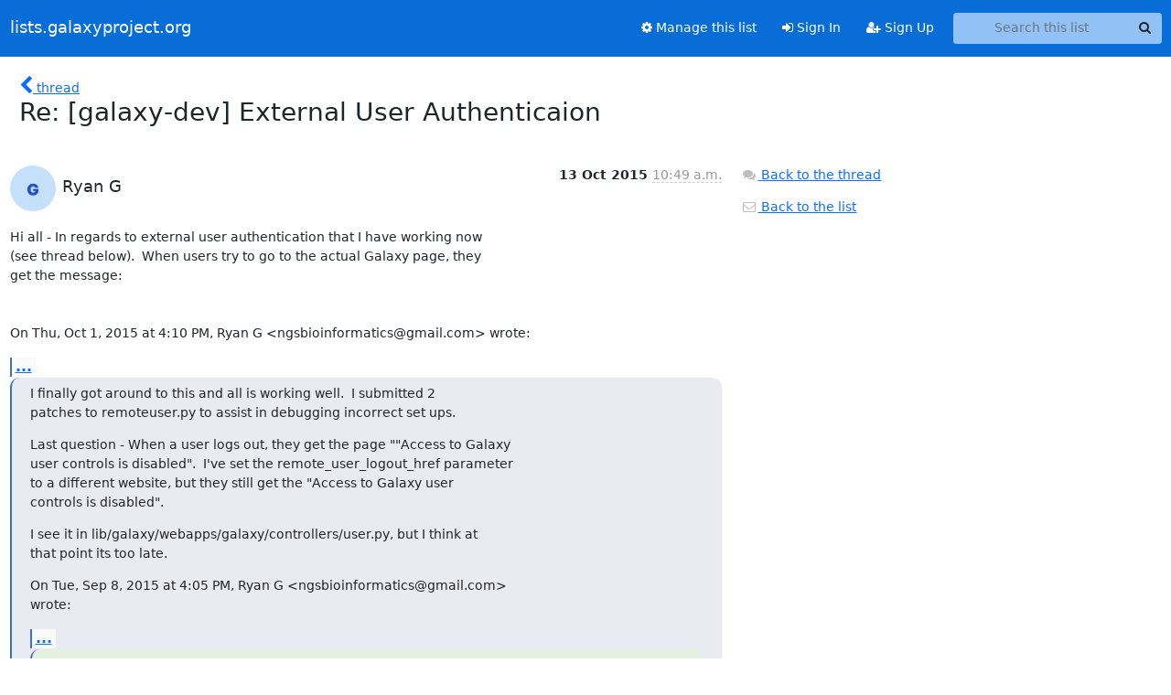

--- FILE ---
content_type: text/html; charset=utf-8
request_url: https://lists.galaxyproject.org/archives/list/galaxy-dev@lists.galaxyproject.org/message/TM54EBNPBFHQLK6IERD6EOVTXSWIXUA7/
body_size: 4925
content:





<!DOCTYPE HTML>
<html>
    <head>
        <meta http-equiv="Content-Type" content="text/html; charset=UTF-8" />
        <meta name="viewport" content="width=device-width, initial-scale=1.0" />
        <meta name="ROBOTS" content="INDEX, FOLLOW" />
        <title>
Re: [galaxy-dev] External User Authenticaion - galaxy-dev - lists.galaxyproject.org
</title>
        <meta name="author" content="" />
        <meta name="dc.language" content="en" />
        <link rel="shortcut icon" href="/static/hyperkitty/img/favicon.ico" />
        <link rel="stylesheet" href="/static/hyperkitty/libs/jquery/smoothness/jquery-ui-1.13.1.min.css" type="text/css" media="all" />
        <link rel="stylesheet" href="/static/hyperkitty/libs/fonts/font-awesome/css/font-awesome.min.css" type="text/css" media="all" />
        <link rel="stylesheet" href="/static/CACHE/css/output.51ef9cd36886.css" type="text/css" media="all"><link rel="stylesheet" href="/static/CACHE/css/output.e68c4908b3de.css" type="text/css"><link rel="stylesheet" href="/static/CACHE/css/output.a5e3a3d93174.css" type="text/css" media="all">
         
        
        

    </head>

    <body>

    


    <nav class="navbar sticky-top navbar-expand-md mb-2" id="navbar-main">
        <div class="container-xxl">
            <div class="navbar-header"> <!--part of navbar that's always present-->
                <button type="button" class="navbar-toggler collapsed" data-bs-toggle="collapse" data-bs-target=".navbar-collapse">
                    <span class="fa fa-bars"></span>
                </button>
                <a class="navbar-brand" href="/archives/">lists.galaxyproject.org</a>

            </div> <!-- /navbar-header -->
            <div class="d-flex">
                <div class="auth dropdown d-md-none">
                        
                </div>
                
                <a  href="/accounts/login/?next=/archives/list/galaxy-dev%40lists.galaxyproject.org/message/TM54EBNPBFHQLK6IERD6EOVTXSWIXUA7/" class="nav-link d-md-none">
                    <span class="fa fa-sign-in"></span>
                    Sign In
                </a>
                <a  href="/accounts/signup/?next=/archives/list/galaxy-dev%40lists.galaxyproject.org/message/TM54EBNPBFHQLK6IERD6EOVTXSWIXUA7/" class="nav-link d-md-none">
                    <span class="fa fa-user-plus"></span>
                    Sign Up
                </a>
                
            </div>
            <div class="navbar-collapse collapse justify-content-end"> <!--part of navbar that's collapsed on small screens-->
                <!-- show dropdown for smaller viewports b/c login name/email may be too long -->
                <!-- only show this extra button/dropdown if we're in small screen sizes -->
            
                
                <a href="/lists/galaxy-dev.lists.galaxyproject.org/" class="nav-link">
                    <span class="fa fa-cog"></span>
                    Manage this list
                </a>
                
            
            
            <a  href="/accounts/login/?next=/archives/list/galaxy-dev%40lists.galaxyproject.org/message/TM54EBNPBFHQLK6IERD6EOVTXSWIXUA7/" class="nav-link d-none d-md-block">
                <span class="fa fa-sign-in"></span>
                Sign In
            </a>
            <a  href="/accounts/signup/?next=/archives/list/galaxy-dev%40lists.galaxyproject.org/message/TM54EBNPBFHQLK6IERD6EOVTXSWIXUA7/" class="nav-link d-none d-md-block">
                <span class="fa fa-user-plus"></span>
                Sign Up
            </a>
            
                <form name="search" method="get" action="/archives/search" class="navbar-form navbar-right my-2 my-lg-2 ms-2" role="search">
                    <input type="hidden" name="mlist" value="galaxy-dev@lists.galaxyproject.org" />
                    <div class="input-group">
                    <input name="q" type="text" class="form-control rounded-4 search"
                            
                                placeholder="Search this list"
                                aria-label="Search this list"
                            
                            
                            />
                    <button class="btn search-button" aria-label="Search"><span class="fa fa-search"></span></button>
                    </div>
                </form>
                <!-- larger viewports -->
                <ul class="nav navbar-nav auth d-none d-md-flex">
                    
                </ul>
            </div> <!--/navbar-collapse -->
        </div><!-- /container for navbar -->
    </nav>

    

     <div class="modal fade" tabindex="-1" role="dialog" id="keyboard-shortcuts">
       <div class="modal-dialog" role="document">
         <div class="modal-content">
           <div class="modal-header">
             <button type="button" class="close" data-dismiss="modal" aria-label="Close"><span aria-hidden="true">&times;</span></button>
             <h4 class="modal-title">Keyboard Shortcuts</h4>
           </div>
           <div class="modal-body">
             <h3>Thread View</h3>
             <ul>
               <li><code>j</code>: Next unread message </li>
               <li><code>k</code>: Previous unread message </li>
               <li><code>j a</code>: Jump to all threads
               <li><code>j l</code>: Jump to MailingList overview
             </ul>
           </div>
         </div><!-- /.modal-content -->
       </div><!-- /.modal-dialog -->
     </div><!-- /.modal -->

     <div class="container-xxl" role="main">
        

<div class="row">

    <div class="col-12 col-md-10">

        <div class="message-header row">
        <div class="col-tn-2 message-back">
            <a href="/archives/list/galaxy-dev@lists.galaxyproject.org/thread/JQYHNJSXYTDAXHX7PXQLZVJ3IA5DPNMT/#TM54EBNPBFHQLK6IERD6EOVTXSWIXUA7">
                <span class="fa fa-chevron-left icon"></span>
                <span class="d-none d-md-inline hidden-tn hidden-xs">thread</span>
            </a>
        </div>
        <div class="col-10">
            <h1>Re: [galaxy-dev] External User Authenticaion</h1>
        </div>
        </div>

        <div class="row">
            <div class="col-lg-9">
                <section id="thread-content">
                    





<div class="email email-first">

    <div id="TM54EBNPBFHQLK6IERD6EOVTXSWIXUA7" class="email-header">
        <div class="gravatar-wrapper d-flex">
            <div class="gravatar circle">
                <img class="gravatar" src="https://secure.gravatar.com/avatar/6bc7da2514bfc4eb385cabe18a4cbce3.jpg?s=120&amp;d=mm&amp;r=g" width="120" height="120" alt="" />
            </div>
            <div class="email-author d-flex">
                <h2 class="name">
                    
                       Ryan G
                    
                </h2>
            </div>
        </div>
        <div class="email-date right">
            
            
            <span class="date d-none d-sm-inline">
                13 Oct
                
                    2015
                
            </span>
            <span class="date d-sm-none">
                13 Oct
                
                '15
                
            </span>
            
            <div class="time">
                <span title="Sender's time: Oct. 13, 2015, 10:49 a.m.">10:49 a.m.</span>
            </div>

        </div>
        
    </div> <!-- /email-header: gravatar, author-info, date, peramlink, changed_subject -->
    <div class="email-body ">
      <p>Hi all - In regards to external user authentication that I have working now
(see thread below).  When users try to go to the actual Galaxy page, they
get the message:


On Thu, Oct 1, 2015 at 4:10 PM, Ryan G &lt;ngsbioinformatics@gmail.com> wrote:</p>
<div class="quoted-switch"><a href="#">...</a></div><blockquote class="blockquote quoted-text"><p>I finally got around to this and all is working well.  I submitted 2
patches to remoteuser.py to assist in debugging incorrect set ups.</p>
<p>Last question - When a user logs out, they get the page ""Access to Galaxy
user controls is disabled".  I've set the remote_user_logout_href parameter
to a different website, but they still get the "Access to Galaxy user
controls is disabled".</p>
<p>I see it in lib/galaxy/webapps/galaxy/controllers/user.py, but I think at
that point its too late.</p>
<p>On Tue, Sep 8, 2015 at 4:05 PM, Ryan G &lt;ngsbioinformatics@gmail.com>
wrote:</p>
<div class="quoted-switch"><a href="#">...</a></div><blockquote class="blockquote quoted-text"><p>Yes, I have a test server I'm going to check this one.  thanks for the
link, that's perfect...I'll add some debugging code in here to see what's
going on.</p>
<p>On Tue, Sep 8, 2015 at 1:46 PM, Dannon Baker &lt;dannon.baker@gmail.com>
wrote:</p>
<div class="quoted-switch"><a href="#">...</a></div><blockquote class="blockquote quoted-text"><p>Do you have a way to verify the "HTTP_MAIL" header is actually being
passed through your proxy server?</p>
<p>The problem is that Galaxy still doesn't think it's receiving the
expected headers, so there isn't a good way that it can tell you more about
what might be going on.  If you're able to tweak Galaxy (using a test
server) and add a few logging statements the code, this would be good
places to check what's going on (print the `environ` dictionary associated
with that request, along with self.remote_user_header to see what Galaxy is
actually trying to use):</p>
<p><a target="_blank" href="https://github.com/galaxyproject/galaxy/blob/dev/lib/galaxy/web/framework/middleware/remoteuser.py#L49">https://github.com/galaxyproject/galaxy/blob/dev/lib/galaxy/web/framework/mi...</a></p>
<p>-Dannon</p>
<p>On Thu, Sep 3, 2015 at 1:51 PM, Ryan G &lt;ngsbioinformatics@gmail.com>
wrote:</p>
<div class="quoted-switch"><a href="#">...</a></div><blockquote class="blockquote quoted-text"><p>It turns out our authentication system passes a header 'HTTP_MAIL'
which contains the users email address.  In galaxy.ini, I have</p>
<p>use_remote_user = True
remote_user_header = HTTP_MAIL</p>
<p>After restarting,Galaxy still gives the same error.</p>
<p>On Mon, Aug 31, 2015 at 3:44 PM, Dannon Baker &lt;dannon.baker@gmail.com>
wrote:</p>
<div class="quoted-switch"><a href="#">...</a></div><blockquote class="blockquote quoted-text"><p>Hi Ryan,</p>
<p>It may be that Galaxy is looking for a different remote user header
than your proxy is setting.  I believe by default we look for
HTTP_REMOTE_USER, but this is configurable in galaxy.ini (so, you could set
yours to HTTP_USER there).  Let me know if this doesn't sort it out for you
and we can dig deeper!</p>
<p>-Dannon</p>
<p>On Mon, Aug 31, 2015 at 3:42 PM, Ryan G &lt;ngsbioinformatics@gmail.com>
wrote:</p>
<div class="quoted-switch"><a href="#">...</a></div><blockquote class="blockquote quoted-text"><p>Hi all - I'm trying to use external user authentication with Galaxy.
The external authentication passes to Galaxy the username with the mail
domain at HTTP_USER.</p>
<p>In galaxy.ini, I enable:
use_remote_user = True</p>
<p>When I try to access Galaxy, I get the message:
Galaxy is configured to authenticate users via an external method
(such as HTTP authentication in Apache), but a username was not provided by
the upstream (proxy) server. This is generally due to a misconfiguration in
the upstream server.</p>
<p>But nothing in paster.log indicating what the error is.</p>
<p>How do I track this down?</p>
<p>___________________________________________________________
Please keep all replies on the list by using "reply all"
in your mail client.  To manage your subscriptions to this
and other Galaxy lists, please use the interface at:
  <a target="_blank" href="https://lists.galaxyproject.org/">https://lists.galaxyproject.org/</a></p>
<p>To search Galaxy mailing lists use the unified search at:
  <a target="_blank" href="http://galaxyproject.org/search/mailinglists/">http://galaxyproject.org/search/mailinglists/</a></p>
</blockquote></blockquote></blockquote></blockquote></blockquote></blockquote><p></p>

    </div>

    
    <div class="attachments">
        <p class="attachments">Attachments:</p>
        <ul class="attachments-list list-unstyled">
        
            <li><a href="/archives/list/galaxy-dev@lists.galaxyproject.org/message/TM54EBNPBFHQLK6IERD6EOVTXSWIXUA7/attachment/2/attachment.htm">attachment.htm</a>
                (text/html &mdash; 6.2 KB)
            </li>
        
        </ul>
    </div>
    

    <div class="email-info">
      <div class="likeform-wrapper right">
        <div class="messagelink pull-right">
          <button class="toggle-font btn btn-sm"
                title="Display in fixed font"
                data-bs-toggle="tooltip" data-placement="bottom">
                <i class="fa fa-font"></i>
          </button>
          <a href="/archives/list/galaxy-dev@lists.galaxyproject.org/message/TM54EBNPBFHQLK6IERD6EOVTXSWIXUA7/"
             title="Permalink for this message"
             data-bs-toggle="tooltip" data-placement="bottom"><i class="fa fa-link"></i></a>
        </div>
        

    <form method="post" class="likeform"
          action="/archives/list/galaxy-dev@lists.galaxyproject.org/message/TM54EBNPBFHQLK6IERD6EOVTXSWIXUA7/vote">
    <input type="hidden" name="csrfmiddlewaretoken" value="N60ynJO28V2q4Qcth1aFkQaKWsiNDwqthno0xwD6BtaWZxVey10oUIIMKAp2tGXV">
    
		
			<a class="youlike vote  disabled" title="You must be logged-in to vote."
			href="#like" data-vote="1" aria-label="Like thread">
					<i class="fa fa-thumbs-o-up"></i> 0
			</a>
			<a class="youdislike vote disabled" title="You must be logged-in to vote."
			href="#dislike" data-vote="-1" aria-label="Dislike thread">
				<i class="fa fa-thumbs-o-down"></i> 0
			</a>
		
    

    </form>

        </div>

        <!-- Reply link -->
        
        
        <a class="reply reply-mailto" title="Reply" href="#">
            <i class="fa fa-reply"></i>
            Reply
        </a>
        
        

        <!-- Attachments -->
        
        <!-- Reply form -->
        
        <div class="reply-form-unauthenticated">
            <a class="btn btn-sm btn-primary" href="/accounts/login/?next=/archives/list/galaxy-dev%40lists.galaxyproject.org/message/TM54EBNPBFHQLK6IERD6EOVTXSWIXUA7/#">
                Sign in to reply online
            </a>
            <a class="btn btn-sm btn-secondary reply-mailto"
                       href="mailto:galaxy-dev@lists.galaxyproject.org?Subject=Re%3A%20%5Bgalaxy-dev%5D%20External%20User%20Authenticaion&amp;In-Reply-To=&lt;CAFbjochKQJipiVFee_CgLLpfa0BGL--YvyEFj2GJnqJnZXCL0A%40mail.gmail.com&gt;"
                       >Use email software</a></li>
        </div>
        

        

    </div>

</div>

                </section>
            </div>
            <div class="col-lg-3">
                



<!-- right column -->
<section id="message-overview-info">

    <p>
        <a href="/archives/list/galaxy-dev@lists.galaxyproject.org/thread/JQYHNJSXYTDAXHX7PXQLZVJ3IA5DPNMT/#TM54EBNPBFHQLK6IERD6EOVTXSWIXUA7">
            <i class="fa fa-fw fa-comments"></i>
            <span class="hidden-tn hidden-xs">Back to the thread</span>
        </a>
    </p>

    <p>
        <a href="/archives/list/galaxy-dev@lists.galaxyproject.org/">
            <i class="fa fa-fw fa-envelope-o"></i>
            Back to the list
        </a>
    </p>

    

</section>

            </div>
        </div>

    </div>

</div>


    </div> <!-- /container for content -->

    <footer class="footer">
      <div class="container">
        <p class="text-muted">
            <img class="logo" alt="HyperKitty" src="/static/hyperkitty/img/logo.png" />
            Powered by <a href="http://hyperkitty.readthedocs.org">HyperKitty</a> version 1.3.12.
        </p>
      </div>
    </footer>

    <script src="/static/hyperkitty/libs/jquery/jquery-3.6.0.min.js"></script>
    <script src="/static/hyperkitty/libs/jquery/jquery-ui-1.13.1.min.js"></script>
    <script src="/static/CACHE/js/output.3aaa7705d68a.js"></script>
    <script>
      // Add the .js-enabled class to the body so we can style the elements
      // depending on whether Javascript is enabled.
      $(document).ready(function(){
          $("body").addClass("js-enabled");
          $(".gravatar").addClass("rounded-circle");
      });
    </script>
     

    


    </body>
</html>


--- FILE ---
content_type: text/css
request_url: https://lists.galaxyproject.org/static/CACHE/css/output.51ef9cd36886.css
body_size: 370
content:
@font-face{font-family:'icomoon';src:url('/static/hyperkitty/libs/fonts/icomoon/fonts/icomoon.eot?-reqkd2&099982f15333');src:url('/static/hyperkitty/libs/fonts/icomoon/fonts/icomoon.eot?&099982f15333#iefix-reqkd2') format('embedded-opentype'),url('/static/hyperkitty/libs/fonts/icomoon/fonts/icomoon.woff?-reqkd2&099982f15333') format('woff'),url('/static/hyperkitty/libs/fonts/icomoon/fonts/icomoon.ttf?-reqkd2&099982f15333') format('truetype'),url('/static/hyperkitty/libs/fonts/icomoon/fonts/icomoon.svg?-reqkd2&099982f15333#icomoon') format('svg');font-weight:normal;font-style:normal}.icomoon{font-family:'icomoon';speak:none;font-style:normal;font-weight:normal;font-variant:normal;text-transform:none;line-height:1;-webkit-font-smoothing:antialiased;-moz-osx-font-smoothing:grayscale}@font-face{font-family:'Droid Sans';font-style:normal;font-weight:400;src:local('Droid Sans'),local('DroidSans'),url(/static/hyperkitty/libs/fonts/droid/DroidSans.ttf?099982f15333) format('truetype')}@font-face{font-family:'Droid Sans Mono';font-style:normal;font-weight:400;src:local('Droid Sans Mono'),local('DroidSansMono'),url(/static/hyperkitty/libs/fonts/droid/DroidSansMono.ttf?099982f15333) format('truetype')}